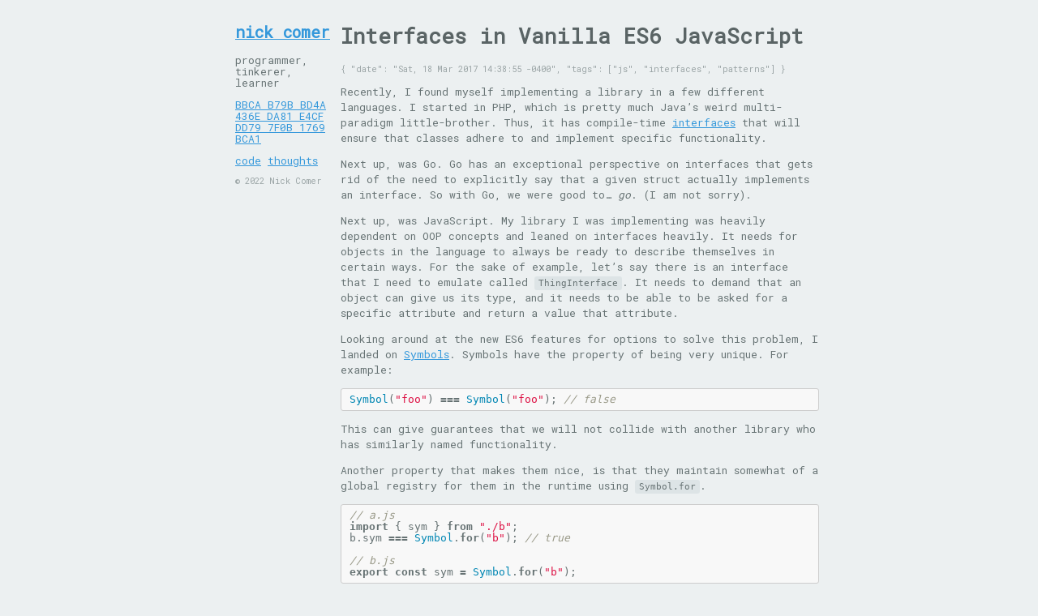

--- FILE ---
content_type: text/html; charset=utf-8
request_url: https://nick.comer.io/post/vanilla-js-interfaces
body_size: 2769
content:
<!DOCTYPE html>
<html lang="en-US">
  <head>
    <meta charset="utf-8" />
    <meta http-equiv="x-ua-compatible" content="ie=edge" />
    
    <title>Interfaces in Vanilla ES6 JavaScript</title>
    
    <meta name="description" content="" />
    <meta name="viewport" content="width=device-width, initial-scale=1" />
    <link rel="stylesheet" href="/static/css/main.css" />
    <link
      rel="stylesheet"
      type="text/css"
      href="/static/css/jekyll-github.css"
    />
  </head>
  <body>
    <div id="root">
      <div id="side">
        <h2 id="site-name">
          <a href="/">nick comer</a>
        </h2>
        <div id="short-description">programmer, tinkerer, learner</div>
        
        <div id="gpg-key">
          <a href="/key.txt" target="_blank"
            >BBCA B79B BD4A 436E DA81  E4CF DD79 7F0B 1769 BCA1</a
          >
        </div>
        
        <div id="links">
          
          <a href="https://github.com/nkcmr" target="_blank" rel="me noopener noreferrer"
            >code</a
          >
          
          <a href="https://hachyderm.io/@nkcmr" target="_blank" rel="me noopener noreferrer"
            >thoughts</a
          >
          
        </div>
        <div id="footer">&copy; 2022 Nick Comer</div>
      </div>
      <div id="content"><div class="post" role="article">
  <h1>Interfaces in Vanilla ES6 JavaScript</h1>
  <span class="details">
    <small class="text-muted">
      <span class="post-date">{&nbsp;"date":&nbsp;"Sat, 18 Mar 2017 14:38:55 -0400",</span><span class="post-tags">&nbsp;"tags":&nbsp;[&quot;js&quot;, &quot;interfaces&quot;, &quot;patterns&quot;]&nbsp;}</span>
    </small>
  </span>
  <p>Recently, I found myself implementing a library in a few different languages. I
started in PHP, which is pretty much Java’s weird multi-paradigm little-brother.
Thus, it has compile-time <a href="http://php.net/manual/en/language.oop5.interfaces.php">interfaces</a>
that will ensure that classes adhere to and implement specific functionality.</p>

<p>Next up, was Go. Go has an exceptional perspective on interfaces that gets rid
of the need to explicitly say that a given struct actually implements an
interface. So with Go, we were good to… <em>go</em>. (I am not sorry).</p>

<p>Next up, was JavaScript. My library I was implementing was heavily dependent on
OOP concepts and leaned on interfaces heavily. It needs for objects in the
language to always be ready to describe themselves in certain ways. For the sake
of example, let’s say there is an interface that I need to emulate called
<code class="highlighter-rouge">ThingInterface</code>. It needs to demand that an object can give us its type, and it
needs to be able to be asked for a specific attribute and return a value
that attribute.</p>

<p>Looking around at the new ES6 features for options to solve this problem, I
landed on <a href="https://developer.mozilla.org/en-US/docs/Web/JavaScript/Reference/Global_Objects/Symbol">Symbols</a>.
Symbols have the property of being very unique. For example:</p>

<div class="language-js highlighter-rouge"><div class="highlight"><pre class="highlight"><code><span class="nb">Symbol</span><span class="p">(</span><span class="s2">"foo"</span><span class="p">)</span> <span class="o">===</span> <span class="nb">Symbol</span><span class="p">(</span><span class="s2">"foo"</span><span class="p">);</span> <span class="c1">// false</span>
</code></pre></div></div>

<p>This can give guarantees that we will not collide with another library who has
similarly named functionality.</p>

<p>Another property that makes them nice, is that they maintain somewhat of a
global registry for them in the runtime using <code class="highlighter-rouge">Symbol.for</code>.</p>

<div class="language-js highlighter-rouge"><div class="highlight"><pre class="highlight"><code><span class="c1">// a.js</span>
<span class="k">import</span> <span class="p">{</span> <span class="nx">sym</span> <span class="p">}</span> <span class="k">from</span> <span class="s2">"./b"</span><span class="p">;</span>
<span class="nx">b</span><span class="p">.</span><span class="nx">sym</span> <span class="o">===</span> <span class="nb">Symbol</span><span class="p">.</span><span class="k">for</span><span class="p">(</span><span class="s2">"b"</span><span class="p">);</span> <span class="c1">// true</span>

<span class="c1">// b.js</span>
<span class="k">export</span> <span class="kd">const</span> <span class="nx">sym</span> <span class="o">=</span> <span class="nb">Symbol</span><span class="p">.</span><span class="k">for</span><span class="p">(</span><span class="s2">"b"</span><span class="p">);</span>
</code></pre></div></div>

<p>This <code class="highlighter-rouge">.for</code> function gives you the same benefit that Go has where you do not
have to explicitly import a library just to say it implements something. With
symbols, you can pull these symbols out of nowhere and just define without
having to worry about the library that will be using them. You can also avoid
creating circular dependencies.</p>

<p>Using Symbols, you can create objects that make functionality specifically for
libraries. In the case of my library, the implementation would check each object
passed to it for certain Symbols and assert their presence or throw an error.</p>

<div class="language-js highlighter-rouge"><div class="highlight"><pre class="highlight"><code><span class="c1">// thing-interface.js</span>
<span class="kd">const</span> <span class="nx">has</span> <span class="o">=</span> <span class="p">(</span><span class="nx">obj</span><span class="p">,</span> <span class="nx">k</span><span class="p">)</span> <span class="o">=&gt;</span> <span class="nb">Object</span><span class="p">.</span><span class="nx">prototype</span><span class="p">.</span><span class="nx">hasOwnProperty</span><span class="p">(</span><span class="nx">obj</span><span class="p">,</span> <span class="nx">k</span><span class="p">);</span>

<span class="kd">const</span> <span class="nx">thingType</span> <span class="o">=</span> <span class="nb">Symbol</span><span class="p">.</span><span class="k">for</span><span class="p">(</span><span class="s2">"thing-interface.thing-type"</span><span class="p">);</span>
<span class="kd">const</span> <span class="nx">getThingAttribute</span> <span class="o">=</span> <span class="nb">Symbol</span><span class="p">.</span><span class="k">for</span><span class="p">(</span><span class="s2">"thing-interface.get-thing-attr"</span><span class="p">);</span>

<span class="kd">function</span> <span class="nx">isThing</span><span class="p">(</span><span class="nx">thing</span><span class="p">)</span> <span class="p">{</span>
  <span class="k">return</span> <span class="p">(</span>
    <span class="k">typeof</span> <span class="nx">thing</span> <span class="o">===</span> <span class="s2">"object"</span> <span class="o">&amp;&amp;</span>
    <span class="nx">has</span><span class="p">(</span><span class="nx">thing</span><span class="p">,</span> <span class="nx">thingType</span><span class="p">)</span> <span class="o">&amp;&amp;</span>
    <span class="nx">has</span><span class="p">(</span><span class="nx">thing</span><span class="p">,</span> <span class="nx">getThingAttribute</span><span class="p">)</span>
  <span class="p">);</span>
<span class="p">}</span>
<span class="kd">function</span> <span class="nx">assertIsThing</span><span class="p">(</span><span class="nx">thing</span><span class="p">)</span> <span class="p">{</span>
  <span class="k">if</span> <span class="p">(</span><span class="o">!</span><span class="nx">isThing</span><span class="p">(</span><span class="nx">thing</span><span class="p">))</span> <span class="p">{</span>
    <span class="k">throw</span> <span class="k">new</span> <span class="nx">TypeError</span><span class="p">(</span><span class="s2">"Not a Thing!"</span><span class="p">);</span>
  <span class="p">}</span>
<span class="p">}</span>
<span class="k">export</span> <span class="kd">function</span> <span class="nx">describeThing</span><span class="p">(</span><span class="nx">thing</span><span class="p">)</span> <span class="p">{</span>
  <span class="nx">assertIsThing</span><span class="p">(</span><span class="nx">thing</span><span class="p">);</span>
  <span class="nx">console</span><span class="p">.</span><span class="nx">log</span><span class="p">(</span>
    <span class="s2">"type: %s, id: %s"</span><span class="p">,</span>
    <span class="nx">thing</span><span class="p">[</span><span class="nx">thingType</span><span class="p">],</span>
    <span class="nx">thing</span><span class="p">[</span><span class="nx">getThingAttribute</span><span class="p">](</span><span class="s2">"id"</span><span class="p">)</span>
  <span class="p">);</span>
<span class="p">}</span>

<span class="c1">// user.js</span>
<span class="k">import</span> <span class="p">{</span> <span class="nx">describeThing</span> <span class="p">}</span> <span class="k">from</span> <span class="s2">"./thing-interface"</span><span class="p">;</span>
<span class="kd">const</span> <span class="nx">priv</span> <span class="o">=</span> <span class="nb">Symbol</span><span class="p">(</span><span class="s2">"user.priv"</span><span class="p">);</span>
<span class="kd">class</span> <span class="nx">User</span> <span class="p">{</span>
  <span class="kd">constructor</span><span class="p">(</span><span class="nx">data</span><span class="p">)</span> <span class="p">{</span>
    <span class="k">this</span><span class="p">[</span><span class="nx">priv</span><span class="p">]</span> <span class="o">=</span> <span class="p">{</span> <span class="nx">data</span> <span class="p">};</span>
    <span class="k">this</span><span class="p">[</span><span class="nb">Symbol</span><span class="p">.</span><span class="k">for</span><span class="p">(</span><span class="s2">"thing-interface.thing-type"</span><span class="p">)]</span> <span class="o">=</span> <span class="s2">"user"</span><span class="p">;</span>
  <span class="p">}</span>

  <span class="p">[</span><span class="nb">Symbol</span><span class="p">.</span><span class="k">for</span><span class="p">(</span><span class="s2">"thing-interface.get-thing-attr"</span><span class="p">)](</span><span class="nx">k</span><span class="p">)</span> <span class="p">{</span>
    <span class="k">return</span> <span class="k">this</span><span class="p">[</span><span class="nx">priv</span><span class="p">].</span><span class="nx">data</span><span class="p">[</span><span class="nx">k</span><span class="p">]</span> <span class="o">||</span> <span class="kc">null</span><span class="p">;</span>
  <span class="p">}</span>
<span class="p">}</span>

<span class="kd">var</span> <span class="nx">john</span> <span class="o">=</span> <span class="k">new</span> <span class="nx">User</span><span class="p">({</span> <span class="na">id</span><span class="p">:</span> <span class="s2">"123"</span> <span class="p">});</span>
<span class="nx">describeThing</span><span class="p">(</span><span class="nx">john</span><span class="p">);</span> <span class="c1">// type: user, id: 123</span>
<span class="nx">describeThing</span><span class="p">({</span>
  <span class="na">type</span><span class="p">:</span> <span class="s2">"user"</span><span class="p">,</span>
  <span class="na">attrs</span><span class="p">:</span> <span class="p">{</span>
    <span class="na">id</span><span class="p">:</span> <span class="s2">"123"</span><span class="p">,</span>
    <span class="na">status</span><span class="p">:</span> <span class="s2">"active"</span><span class="p">,</span>
  <span class="p">},</span>
<span class="p">});</span> <span class="c1">// Uncaught TypeError: Not a Thing!</span>
</code></pre></div></div>

<p>With this pattern, libraries can require functionality be in place and have
clean contracts with other components in an application without having to rely
on heuristics.</p>

<p>The only drawbacks here are having to constantly assert that an object conforms
to the interface. Because objects can change whenever, these assertions must be
made each time they are passed to a library. If these calls are in a hot path,
it would be worth making sure the assertions are fast.</p>
  
</div>
<script type="application/ld+json">
{
  "@context": "https://schema.org/",
  "@type": "Article",
  "headline": "Interfaces in Vanilla ES6 JavaScript",
  "datePublished": "2017-03-18T14:38:55-04:00",
  "wordCount": 838
}
</script>
</div>
    </div>
  </body>
</html>
